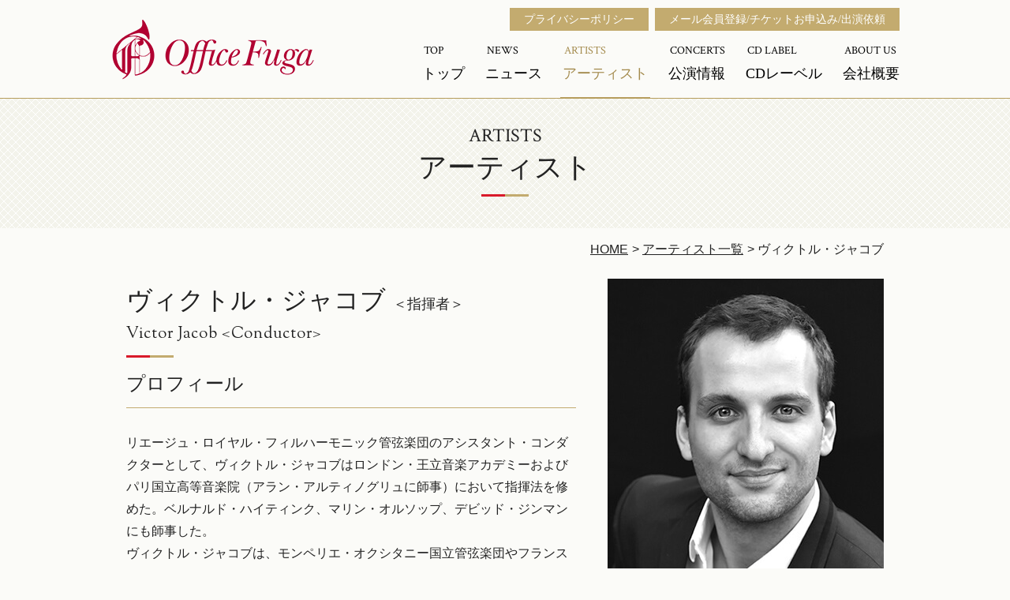

--- FILE ---
content_type: text/html
request_url: https://www.officefuga.jp/artist/victorjacob.html
body_size: 7061
content:
<!DOCTYPE HTML>
<html lang="ja">
<head>
<meta charset="UTF-8">
<meta http-equiv="X-UA-Compatible" content="IE=edge">
<meta name="format-detection" content="telephone=no">
<meta name="description" content="クラシック音楽のアーティスト・マネジメント、コンサートやプロジェクトの企画、主催、提供、特に管楽器演奏家の企画、主催マネージメントには力を入れています。">
<meta name="keywords" content="フーガ,諷雅,風雅,Fuga,クラシック音楽事務所,MIYABI,金管五重奏">
<title>ヴィクトル・ジャコブ　オフィス諷雅</title>
<link rel="stylesheet" type="text/css" href="../common/css/layout.css">
<link rel="stylesheet" type="text/css" href="../common/css/general.css">
<link rel="stylesheet" type="text/css" href="../common/css/artist.css">
<script src="../common/js/head.js"></script>
<link rel="icon" href="../common/img/favicon.ico" type="image/x-icon">
<script async src="https://www.googletagmanager.com/gtag/js?id=UA-151141576-1"></script>
<script>
  window.dataLayer = window.dataLayer || [];
  function gtag(){dataLayer.push(arguments);}
  gtag('js', new Date());
  gtag('config', 'UA-151141576-1');
</script>
</head>
<body>
<div id="container"><!-- #BeginLibraryItem "/Library/header.lbi" -->
<header id="gHeader">
	<div class="hInner clearfix">
		<h1><a href="../"><img src="../common/img/logo.png" alt="オフィス諷雅フーガ Office Fuga" class="pc"><img src="../common/img/sp_logo.png" width="141" alt="オフィス諷雅フーガ Office Fuga" class="sp"></a></h1>
		<div class="menu sp" id="toggle">
			<p class="en">MENU</p>
			<div><span class="top"></span><span class="middle"></span><span class="bottom"></span></div>
		</div>
	</div>
</header>
<div class="topNavi">
	<ul class="btnList">
		<li><a href="../other/privacypolicy.html">プライバシーポリシー</a></li>
		<li><a href="../contact/example.html">メール会員登録/チケットお申込み/出演依頼</a></li>
	</ul>
	<nav id="gNavi">
		<ul class="clearfix">
			<li><a href="../"><span class="en">TOP</span>トップ</a></li>
			<li><a href="../news/announce.html"><span class="en">NEWS</span>ニュース</a></li>
			<li><a href="list.html"><span class="en">ARTISTS</span>アーティスト</a></li>
			<li><a href="../concert/schedule.html"><span class="en">CONCERTS</span>公演情報</a></li>
			<li><a href="../cd/label.html"><span class="en">CD LABEL</span>CDレーベル</a></li>
			<li><a href="../company/info.html"><span class="en">ABOUT US</span>会社概要</a></li>
		</ul>
	</nav>
</div>

<!-- #EndLibraryItem --><div class="mainVisual">
		<h2 class="heading01"><span class="en">ARTISTS</span>アーティスト</h2>
	</div>
	<ul id="pagePath">
		<li><a href="../">HOME</a>&gt;</li>
		<li><a href="list.html">アーティスト一覧</a>&gt;</li>
		<li>ヴィクトル・ジャコブ</li>
	</ul>
	<section id="main">
		<div class="mainBox detailBox">
			<h3 class="heading01">ヴィクトル・ジャコブ <span class="small">＜指揮者＞</span><span class="en">Victor Jacob  &lt;Conductor&gt;</span></h3>
			<div class="photo"><img src="img/detail_photo09.jpg" alt="">
			</div>
			<h4 class="heading02">プロフィール</h4>
			<p>リエージュ・ロイヤル・フィルハーモニック管弦楽団のアシスタント・コンダクターとして、ヴィクトル・ジャコブはロンドン・王立音楽アカデミーおよびパリ国立高等音楽院（アラン・アルティノグリュに師事）において指揮法を修めた。ベルナルド・ハイティンク、マリン・オルソップ、デビッド・ジンマンにも師事した。<br>
ヴィクトル・ジャコブは、モンペリエ・オクシタニー国立管弦楽団やフランス放送合唱団に定期的に招聘されている。これまで、ブラジル・カンポス・ド・ジョルダン祝祭管弦楽団、香港シンフォニエッタ、ポーランド・キェルチェ交響楽団、ブカレスト交響楽団等と共演。オペラのアシスタント・コンダクターとしては、ナタリー・シュトゥッツマン、フランス放送フィルハーモニー管弦楽団、コレジー・ドランジュにおいてパオロ・アッリヴァベーニおよびフランス国立管弦楽団と共演した。<br>
2019年9月には、ブザンソン国際若手指揮者コンクールにおいてファイナリストとなり、優勝した沖澤のどかとともに極めてハイレベルな指揮を披露し、審査員特別賞（Mention Speciale)に輝いた、フランス音楽界の期待の新星である。</p>
			<h4 class="heading02">ニュース</h4>
			<dl class="comNewsDl clearfix">
				<dt>2019.09.03<br class="pc"><span class="tag">INFO</span></dt>
				<dd><a href="#">公演情報<br>
					Coming Soon</a></dd>
			</dl>
			<h4 class="heading02">リンク</h4>
			<ul class="infoList">
				<li><a href="https://youtu.be/1H7H4urolKs" target="_blank">ブザンソン国際若手指揮者コンクール　ファイナル</a></li>
			</ul>
			<div class="comBtn sp"><a href="list.html">アーティスト一覧</a></div>
		</div>
	</section><!-- #BeginLibraryItem "/Library/footer.lbi" -->
<footer id="gFooter">
	<div class="pageTop"><a href="#container"><img src="../common/img/page_top.png" alt="" class="pc"><img src="../common/img/sp_page_top.png" width="40" alt="" class="sp"></a></div>
	<div class="fInner">
		<div class="clearfix">
			<p class="en">FOLLOW US</p>
			<ul class="sns">
				<li><a href="https://www.instagram.com/office_fuga/" target="_blank"><img src="../common/img/f_btn03.png" alt="twitter"></a></li>
				<li><a href="https://twitter.com/office_fuga?ref_src=twsrc%5Etfw" target="_blank"><img src="../common/img/f_btn04.png" alt="twitter"></a></li>
				<li><a href="https://www.facebook.com/オフィス諷雅-104843710902073/" target="_blank"><img src="../common/img/f_btn05.png" alt="facebook"></a></li>
			</ul>
		</div>
	</div>
	<p class="copyright"><span><span class="en">Copyright &copy;</span> オフィス諷雅 <span class="en">All rights Reserved.</span></span></p>
</footer>
<!-- #EndLibraryItem --></div>
<script src="../common/js/jquery.js"></script> 
<script src="../common/js/common.js"></script>
<script>
	$(function(){
		function download(url) {
		    var link = document.createElement('a');

		    link.style.display = 'none';

		    document.body.appendChild(link);

	    	if(!isIE()){
		  		link.setAttribute('download', url);
		        link.setAttribute('href', url);
		        link.click();
	    	}else{
	    		var oPop = window.open(url, "", "width=1, height=1, top=5000, left=5000");
				for(; oPop.document.readyState != "complete";) {
					if(oPop.document.readyState == "complete") break;
				}
				oPop.document.execCommand("SaveAs");
				oPop.close();
	    	}

		    document.body.removeChild(link);
		}

		function isIE() {
			if (!!window.ActiveXObject || "ActiveXObject" in window){
				return true;
			}else{
				return false;
			}
		}

		$('.down').click(function(){
			var url = $(this).attr('href');
			download(url);
			return false;
		});
	});
</script>
</body>
</html>

--- FILE ---
content_type: text/css
request_url: https://www.officefuga.jp/common/css/layout.css
body_size: 9114
content:
@charset "utf-8";
@import url('https://fonts.googleapis.com/css?family=Crimson+Text&display=swap');
@import url('https://fonts.googleapis.com/css?family=Sorts+Mill+Goudy&display=swap');
/*------------------------------------------------------------
	デフォルトスタイル
------------------------------------------------------------*/
html, body, div, span, applet, object, iframe, h1, h2, h3, h4, h5, h6, p, blockquote, pre, a, abbr, acronym, address, big, cite, code, del, dfn, em, font, img, ins, kbd, q, s, samp, small, strike, strong, sub, sup, tt, var, b, u, i, center, dl, dt, dd, ol, ul, li, fieldset, form, label, legend, table, caption, tbody, tfoot, thead, tr, th, td {
	margin: 0;
	padding: 0;
	background: transparent;
	border: 0;
	outline: 0;
	font-size: 1em;
}

html {
	font-size: 62.5%;
}

body, table, input, textarea, select, option {
	font-family: "ヒラギノ角ゴ Pro W3","Hiragino Kaku Gothic Pro","メイリオ",Meiryo,Osaka,"ＭＳ Ｐゴシック","MS PGothic",sans-serif;
}

article, aside, canvas, details, figcaption, figure, footer, header, hgroup, menu, nav, section, summary {
	display: block;
}

ol, ul {
	list-style: none;
}

blockquote, q {
	quotes: none;
}

:focus {
	outline: 0;
}

ins {
	text-decoration: none;
}

del {
	text-decoration: line-through;
}

img {
	vertical-align: top;
	max-width: 100%;
}

a,
a:link {
	color: #222;
	text-decoration: none;
	-webkit-transition:  .3s; 
	transition: .3s;
}

a:visited {
	color: #222;
}

a:hover {
	color: #222;
}

a:active {
	color: #222;
}

/*------------------------------------------------------------
	レイアウト
------------------------------------------------------------*/
body {
	min-width: 1050px;
	color: #222;
	font-size: 1.6rem;
	line-height: 1.5;
	text-size-adjust: none;
	-webkit-text-size-adjust: none;
	background-color: #fbfbf8;
}

body.fixed {
	position: fixed;
	width: 100%;
	height: 100%;
}

#container {
	padding-top: 125px;
	text-align: left;
}

#main {
}

a[href^="tel:"] {
	cursor: default;
	pointer-events: none;
}

@media all and (min-width: 768px) {
	.sp {
		display: none !important;
	}
}

@media all and (max-width: 767px) {
	body {
		min-width: inherit;
		font-size: 1.2rem;
	}

	#container {
		padding-top: 70px;
	}
	
	a:hover,
	a:hover img {
		opacity: 1 !important;
	}
	
	.pc {
		display: none !important;
	}
	
	a[href^="tel:"] {
		cursor: pointer;
		pointer-events: auto;
	}
	
}
/*------------------------------------------------------------
	ヘッダー
------------------------------------------------------------*/
#gHeader {
	padding: 10px 0;
	position: fixed;
	left: 0;
	top: 0;
	width: 100%;
	height: 125px;
	background-color: #fbfbf8;
	border-bottom: 1px solid #B69D5D;
	box-sizing: border-box;
	z-index: 100;
}

#gHeader .hInner {
	margin: 0 auto;
	max-width: 1000px;
}

h1 {
	margin-top: 12px;
	float: left;
}

.topNavi {
	margin-left: -240px;
	position: fixed;
	left: 50%;
	top: 10px;
	width: 740px;
	text-align: right;
	z-index: 101;
}

.topNavi .btnList {
	margin-bottom: 15px;
}

.topNavi .btnList li {
	margin-left: 4px;
	display: inline-block;
}

.topNavi .btnList li a {
	padding: 4px 18px;
	display: inline-block;
	color: #fff;
	font-size: 1.4rem;
	font-family: "游明朝",YuMincho,"ヒラギノ明朝 ProN W3","Hiragino Mincho ProN","HG明朝E","ＭＳ Ｐ明朝","ＭＳ 明朝",serif;
	background-color: #C3AB6F;
}

@media all and (-ms-high-contrast:none){
	.topNavi .btnList li a {
		padding: 7px 18px 1px;
	}
}

@media all and (min-width: 768px) {
	.topNavi {
		display: block !important;
	}
	
	.topNavi .btnList li a:hover {
		opacity: 0.7;
	}
}

@media all and (max-width: 830px) {
	h1 {
		margin-top: 4%;
		width: 25%;
	}
}

@media all and (max-width: 1050px) {
	.topNavi {
		left: auto;
		right: 5px;
		width: 75%;
	}
}

@media all and (max-width: 767px) {
	#gHeader {
		padding: 9px 0 15px;
		height: 70px;
		z-index: 101;
	}

	#gHeader .hInner {
		margin: 0 15px;
	}

	h1 {
		margin-top: 0;
		width: auto;
	}

	.topNavi {
		display: none;
		margin-left: 0;
		padding: 15px 15px 30px;
		position: fixed;
		left: 0;
		top: 0;
		width: 100%;
		height: 100%;
		overflow-y: auto; 
		text-align: left;
		z-index: 100;
		transform: none;
		box-sizing: border-box;
		background-color: #fbfbf8;
	}
	
	.topNavi .btnList {
		margin: 70px 0 15px;
	}

	.topNavi .btnList li {
		margin: 0 0 10px;
		display: block;
	}

	.topNavi .btnList li a {
		padding: 12px;
		display: block;
		text-align: center;
	}
	
	.menu {
		margin-top: 1px;
		float: right;
		display: block;
		width: 35px;
		height: 40px;
		cursor: pointer;
		z-index: 101;
		transition: opacity .25s ease;
		-webkit-transition: all .3s ease;
		transition: all .3s ease;
		box-sizing: border-box;
	}

	.menu p {
		margin-bottom: 5px;
		color: #c3ab6f;
		letter-spacing: 0.5px;
		font-size: 1.2rem;
		text-align: center;
	}

	.menu .close {
		display: none;
	}

	.menu > div {
		margin: 0 auto;
		width: 35px;
		height: 35px;
		position: relative;
	}
	
	.menu span {
		background-color: #c3ab6f; 
		border: none;
		height: 2px;
		width: 35px;
		position: absolute;
		top: 0;
		left: 0;
		-webkit-transition: all .35s ease;
		transition: all .35s ease;
		cursor: pointer;
	}
	
	.menu span:nth-of-type(2) {
		top: 10px;
	}
	
	.menu span:nth-of-type(3) {
		top: 20px;
	}	
	
	.menu.active .top {
		-webkit-transform: translateY(10px) translateX(0) rotate(45deg);
		-ms-transform: translateY(10px) translateX(0) rotate(45deg);
		transform: translateY(10px) translateX(0) rotate(45deg);
	}
	
	.menu.active .middle {
		opacity: 0;
	}
	
	.menu.active .bottom {
		-webkit-transform: translateY(-10px) translateX(0) rotate(-45deg);
		-ms-transform: translateY(-10px) translateX(0) rotate(-45deg);
		transform: translateY(-10px) translateX(0) rotate(-45deg);
	}

	.menu.active .open {
		display: none;
	}

	.menu.active .close {
		display: block;
		letter-spacing: 2px;
	}
}

/*------------------------------------------------------------
	gNavi
------------------------------------------------------------*/
#gNavi {
	margin-right: -3px;
	font-size: 0;
}

#gNavi li {
	margin-left: 20px;
	display: inline-block;
}

#gNavi li a {
	padding: 0 3px 18px;
	position: relative;
	display: block;
	color: #000;
	font-size: 1.8rem;
	font-family: "游明朝",YuMincho,"ヒラギノ明朝 ProN W3","Hiragino Mincho ProN","HG明朝E","ＭＳ Ｐ明朝","ＭＳ 明朝",serif;
	text-align: left;
}

#gNavi li a:after {
	position: absolute;
	bottom: 0;
	left: 0;
	content: '';
	width: 100%;
	height: 2px;
	background: #b69d5d;
	transform: scale(0, 1);
	transform-origin: right top;
	transition: transform .3s;
}

#gNavi li a .en {
	margin: 0 0 5px 2px;
	display: block;
	font-size: 1.4rem;
}

@media all and (min-width: 768px) {
	#gNavi li a:hover {
		color: #a38a4c;
	}
	
	#gNavi li a:hover:after {
		transform-origin: left top;
		transform: scale(1, 1);
	}
}

@media all and (max-width: 1050px) {	
	#gNavi li {
		margin-left: 2%;
	}
	
	#gNavi li a {
		font-size: 1.7rem;
	}
}

@media all and (max-width: 767px) {
	#gNavi {
		margin: 0 0 20px;
	}

	#gNavi li {
		margin-left: 0;
		display: block;
	}

	#gNavi li a {
		padding: 10px 0;
		font-size: 1.4rem;
		border-bottom: 1px solid #B69D5D;
	}

	#gNavi li a:after {
		display: none;
	}

	#gNavi li a .en {
		margin: 0 10px 0 0;
		display: inline-block;
		font-size: 1.4rem;
	}
}

/*------------------------------------------------------------
	パンクズリスト
------------------------------------------------------------*/
#pagePath {
	margin: 0 auto 35px;
	max-width: 960px;
	text-align: right;
}

#pagePath li {
	display: inline;
}

#pagePath a {
	margin-right: 5px;
	text-decoration: underline;
}

@media all and (min-width: 768px) {
	#pagePath a:hover {
		text-decoration: none;
	}
}

@media all and (max-width: 767px) {
	#pagePath {
		display: none;
	}
}

/*------------------------------------------------------------
	フッター
------------------------------------------------------------*/
#gFooter {
	margin-top: 135px;
}

#gFooter .pageTop {
	margin: 0 auto 22px;
	max-width: 1000px;
	text-align: right;
}

#gFooter .fInner {
	padding: 11px 0 9px;
	background-color: #f3f3eb;
}

#gFooter .fInner > div {
	margin: 0 auto;
	max-width: 1000px;
}

#gFooter .fInner p {
	margin-right: 2px;
	float: left;
	letter-spacing: 0.5px;
}

#gFooter .fInner .sns {
	float: left;
	overflow: hidden;
}

#gFooter .fInner .sns li {
	margin-left: 19px;
	float: left;
	width: 28px;
}

#gFooter .copyright {
	padding: 14px 0;
	color: #fff;
	font-size: 1.8rem;
	letter-spacing: 0.7px;
	font-family: "游明朝",YuMincho,"ヒラギノ明朝 ProN W3","Hiragino Mincho ProN","HG明朝E","ＭＳ Ｐ明朝","ＭＳ 明朝",serif;
	text-align: center;
	background-color: #89817e;
}

#gFooter .copyright > span {
	display: block;
	margin: 0 auto;
	max-width: 960px;
}

@media all and (min-width: 768px) {
	#gFooter .fInner .sns li a:hover,
	#gFooter .pageTop a:hover {
		opacity: 0.8;
	}
}

@media all and (max-width: 767px) {
	#gFooter {
		margin-top: 70px;
	}

	#gFooter .pageTop {
		margin: 0 15px 15px;
	}

	#gFooter .fInner {
		padding: 12px 15px;
	}

	#gFooter .fInner p {
		margin-right: 0;
		font-size: 1.5rem;
	}

	#gFooter .fInner .sns li {
		margin-left: 25px;
		width: 25px;
	}

	#gFooter .copyright {
		padding: 11px 0;
		font-size: 1.1rem;
		letter-spacing: 0.4px;
	}
}

--- FILE ---
content_type: text/css
request_url: https://www.officefuga.jp/common/css/general.css
body_size: 4189
content:
@charset "utf-8";
/*------------------------------------------------------------
	書式設定
------------------------------------------------------------*/
/* テキストの位置 */
.taLeft { text-align: left !important; }
.taCenter { text-align: center !important; }
.taRight { text-align: right !important; }

/* フォントの太さ */
.fwNormal { font-weight: normal !important; }
.fwBold { font-weight: bold !important; }

/*------------------------------------------------------------
	汎用スタイル
------------------------------------------------------------*/
	* html .clearfix {
		zoom: 1;
	}

	*+html .clearfix {
		zoom: 1;
	}

.clearfix:after {
	height: 0;
	visibility: hidden;
	content: ".";
	display: block;
	clear: both;
}

/*------------------------------------------------------------
	common
------------------------------------------------------------*/
.en {
	font-family: 'Crimson Text', serif;
}

.heading01 {
	padding-bottom: 13px;
	font-size: 3.6rem;
	line-height: 1.35;
	font-weight: normal;
	text-align: center;
	background: url("../img/h2_bg.png") no-repeat center bottom;
}

.heading01 .en {
	display: block;
	font-size: 2.4rem;
}

.heading02 {
	margin-bottom: 30px;
	padding-bottom: 12px;
	font-size: 2.4rem;
	font-weight: normal;
	border-bottom: 1px solid #C3AB6F;
}

@media all and (max-width: 767px) {
	.heading01 {
		padding-bottom: 11px;
		font-size: 2.1rem;
		line-height: 1.3;
		background-size: 30px 2px;
	}

	.heading01 .en {
		font-size: 1.4rem;
	}
	
	.heading02 {
		margin-bottom: 15px;
		padding-bottom: 10px;
		font-size: 1.4rem;
	}
}

.mainVisual {
	margin-bottom: 15px;
	padding: 31px 0 40px;
	background: url("../img/visual_bg.png") repeat left top;
}

@media all and (max-width: 767px) {
	.mainVisual {
		margin-bottom: 25px;
		padding: 25px 0 30px;
		background-size: 5px auto;
	}
}

.mainBox {
	margin: 0 auto;
	max-width: 960px;
}

@media all and (max-width: 767px) {
	.mainBox {
		margin: 0 15px;
	}
}

.comBtn {
	margin: 0 auto;
	width: 200px;
}

.comBtn a {
	padding: 10px;
	display: block;
	color: #fff;
	font-size: 1.8rem;
	text-align: center;
	background-color: #c3ab6f;
}

#main ul.comBtn {
	width: auto;
}

#main ul.comBtn li {
	margin: 0 12px 0 -2px;
	float: left;
}

#main ul.comBtn li:last-child {
	margin-right: 0;
}

#main ul.comBtn li a {
	padding: 11px 16.5px;
	font-size: 1.5rem;
	letter-spacing: 0.5px;
}

#main .comBtn li a span {
	padding-right: 25px;
	display: inline-block;
	background: url("../img/icon01.png") no-repeat right 2px;
	background-size: 16px auto;
}

@media all and (-ms-high-contrast:none) {
	.comBtn a {
		padding: 12px 10px 8px;
	}

	#main ul.comBtn li a {
		padding: 13px 16.5px 9px;
	}
}

@media all and (min-width: 768px) {
	.comBtn a:hover {
		opacity: 0.8;
	}
}

@media all and (max-width: 767px) {
	.comBtn {
		width: 41%;
	}

	.comBtn a {
		padding: 11px 5px;
		font-size: 1.2rem;
	}
	
	#main ul.comBtn li {
		margin-right: 20px;
	}

	#main ul.comBtn li a {
		padding: 11px 10.5px;
		font-size: 1.2rem;
		letter-spacing: 0;
	}
	
	#main .comBtn li a span {
		padding-right: 22px;
		background-size: 14px auto;
	}
}

@media all and (max-width: 374px) {
	#main ul.comBtn li {
		margin-right: 10px;
	}
}

@media all and (max-width: 359px) {
	#main ul.comBtn li {
		margin-right: 6px;
	}
	
	#main ul.comBtn li a {
		padding: 8px 5px;
	}
}

#main .tag {
	padding: 6px 8px 2px;
	display: inline-block;
	color: #fff;
	font-size: 1.4rem;
	line-height: 1;
	font-family: 'Sorts Mill Goudy', serif;
	background-color: #D91A2A;
}

@media all and (max-width: 767px) {
	#main .tag {
		padding: 3px 4px 0;
		font-size: 0.9rem;
	}
}

#main .comNewsDl {
	margin-bottom: 5px;
}

#main .comNewsDl dt {
	margin-top: 3px;
	float: left;
}

#main .comNewsDl dt .tag {
	margin-top: 5px;
	float: right;
}

#main .comNewsDl dd {
	padding: 0 0 30px 7.6em;
}

#main .comNewsDl dd a {
	line-height: 1.75;
	text-decoration: underline;
}

@media all and (max-width: 767px) {
	#main .comNewsDl {
		margin-bottom: 0;
	}

	#main .comNewsDl dt {
		margin: 0 0 5px;
		float: none;
		font-size: 1rem;
	}

	#main .comNewsDl dt .tag {
		margin: 0 0 0 8px;
		float: none;
	}

	#main .comNewsDl dd {
		padding: 0 0 35px;
	}

	#main .comNewsDl dd a {
		line-height: 1.9;
	}
}

@media all and (min-width: 768px) {
	#main .newsDl dd a:hover {
		text-decoration: none;
	}
	
	#main .comNewsDl dd a:hover {
		text-decoration: none;
	}
}

--- FILE ---
content_type: text/css
request_url: https://www.officefuga.jp/common/css/artist.css
body_size: 5752
content:
@charset "utf-8";
/*------------------------------------------------------------
	トップページ
------------------------------------------------------------*/
#main .artistList {
	margin: -55px -15px 60px 0;
}

#main .artistList li {
	margin: 55px 15px 0 0;
	float: left;
	width: 180px;
}

#main .artistList .liStyle01 {
	margin-right: 300px;
}

#main .artistList li a {
	display: block;
}

#main .artistList li span {
	display: block;
	text-align: center;
} 

#main .artistList li .name {
	margin-top: 13px;
	font-size: 1.8rem;
	text-decoration: underline;
}

#main .artistList li .red {
	margin-top: 3px;
	color: #b30412;
	font-size: 1.4rem;
}

#main .artistList01 {
	margin-bottom: 65px;
}

#main .artistList01 li {
	width: 310px;
}

#main .artistList:last-child {
	margin-bottom: 0;
}

/*------------------------------------------------------------
	detail
------------------------------------------------------------*/
#main .detailBox {
	position: relative;
	padding-right: 390px;
	box-sizing: border-box; 
}

#main .detailBox > .photo {
	position: absolute;
	right: 0;
	top: -10px;
}

#main .detailBox > .photo p {
	margin-top: 15px;
	text-align: right;
}

#main .detailBox .bgBox {
	position: absolute;
	top: 530px;
	right: 0;
	width: 350px;
	padding: 15px 15px 38px 18px;
	border: 1px solid #C3AB6F;
	background-color: #F3F3EB;
	box-sizing: border-box;
}

#main .detailBox .bgBox p {
	margin-bottom: 18px;
	font-size: 1.2rem;
}

#main .detailBox .bgBox .ttl {
	margin-bottom: 13px;
	font-size: 1.6rem;
	font-weight: bold;
}

#main .detailBox .bgBox .comBtn {
	margin-top: 37px;
	width: 180px;
}

#main .detailBox .heading01 {
	margin-bottom: 15px;
	padding-bottom: 18px;
	font-size: 3.2rem;
	line-height: 1.1;
	text-align: left;
	background-position: left bottom;
}

#main .detailBox .heading01 .en {
	margin-top: 15px;
	font-size: 2rem;
	letter-spacing: 1px;
	font-family: 'Sorts Mill Goudy', serif;
}

#main .detailBox .heading01 .small {
	font-size: 1.8rem;
}

#main .detailBox > p {
	margin-bottom: 46px;
	line-height: 1.75;
}

#main .detailBox .comNewsDl {
	margin-bottom: 16px;
}

#main .detailBox .comNewsDl dd {
	padding-left: 7em;
}

#main .detailBox .infoList {
	margin-bottom: 50px;
}

#main .detailBox .infoList li {
	margin-bottom: 10px;
	line-height: 1.75;
}

#main .detailBox .infoList li a {
	text-decoration: underline;
}

#main .detailBox .cdList {
	margin-top: -30px;
}

#main .detailBox .cdList > li {
	padding: 30px 0 40px;
	overflow: hidden;
	background: url("../img/line.png") repeat-x left bottom;
}

#main .detailBox .cdList li .photo {
	margin-top: 10px;
	float: left;
	width: 120px;
}

#main .detailBox .cdList li .txtBox {
	padding-left: 140px;
}

#main .detailBox .cdList li .txtBox h5 {
	margin-bottom: 10px;
	font-size: 2rem;
	font-weight: bold;
	line-height: 1.7;
}

#main .detailBox .cdList li .txtBox .date {
	margin-bottom: 22px;
	font-size: 1.2rem;
}

@media all and (min-width: 768px) {
	#gNavi li:nth-child(3) a {
		color: #a38a4c;
	}

	#gNavi li:nth-child(3) a:after {
		transform-origin: left top;
		transform: scale(1, 1);
	}

	#main .artistList li a:hover {
		opacity: 0.8;
	}
	
	#main .artistList li a:hover .name {
		text-decoration: none;
	}
	
	#main .detailBox .bgBox p a:hover {
		text-decoration: underline;
	}
	
	#main .detailBox .infoList li a:hover {
		text-decoration: none;
	}
}

@media all and (max-width: 767px) {
	.mainVisual {
		margin-bottom: 78px;
	}
	
	#main .artistList {
		margin: -38px 10px 60px;
	}

	#main .artistList li {
		margin: 38px 0 0 !important;
		width: 46%;
	}

	#main .artistList li img {
		width: 100%;
	}

	#main .artistList li:nth-child(2n) {
		float: right;
	}

	#main .artistList li .name {
		margin-top: 15px;
		font-size: 1.2rem;
	}

	#main .artistList li .red {
		font-size: 1.2rem;
	}

	#main .artistList01 {
		margin-bottom: 38px;
	}

	#main .artistList01 li {
		width: auto;
		float: none !important;
	}
	
	#main .detailBox {
		margin-top: -40px;
		padding-right: 0;
	}

	#main .detailBox > .photo {
		margin: 0 auto 42px;
		max-width: 65%;
		position: static;
		right: auto;
		top: auto;
	}

	#main .detailBox > .photo img {
		width: 100%;
	}

	#main .detailBox > .photo p {
		margin-top: 10px;
		font-size: 0.8rem;
	}

	#main .detailBox > .photo .link {
		margin-top: 4px;
		font-size: 1rem;
		text-align: center;
	}

	#main .detailBox > .photo .link a {
		text-decoration: underline;
	}

	#main .detailBox .bgBox {
		margin-bottom: 40px;
		position: static;
		top: auto;
		right: auto;
		width: auto;
		padding: 10px 15px 20px 13px;
	}

	#main .detailBox .bgBox p {
		font-size: 0.9rem;
		line-height: 1.75;
	}

	#main .detailBox .bgBox .ttl {
		margin-bottom: 0;
		font-size: 1rem;
	}

	#main .detailBox .bgBox .comBtn {
		margin-top: 17px;
		width: 45%;
	}

	#main .detailBox .heading01 {
		font-size: 1.6rem;
	}

	#main .detailBox .heading01 .en {
		margin-top: 18px;
		font-size: 1.3rem;
	}

	#main .detailBox .heading01 .small {
		font-size: 0.9rem;
	}

	#main .detailBox > p {
		margin-bottom: 40px;
		line-height: 1.8;
	}

	#main .detailBox > .intro {
		margin-bottom: 25px;
		font-size: 1rem;
	}
	
	#main .detailBox .comNewsDl {
		margin-bottom: 10px;
	}

	#main .detailBox .comNewsDl dd {
		padding-left: 0;
	}

	#main .detailBox .infoList {
		margin-bottom: 40px;
	}

	#main .detailBox .infoList li {
		margin-bottom: 12px;
	}

	#main .detailBox .cdList {
		margin: -22px 0 32px;
	}

	#main .detailBox .cdList > li {
		padding: 27px 0 90px;
		position: relative;
		background-size: 4.5px 1px;
	}

	#main .detailBox .cdList li .photo {
		margin-top: 3px;
		width: 125px;
	}

	#main .detailBox .cdList li .photo img {
		width: 100%;
	}

	#main .detailBox .cdList li .txtBox {
		padding-left: 145px;
	}

	#main .detailBox .cdList li .txtBox h5 {
		font-size: 1.2rem;
	}

	#main .detailBox .cdList li .txtBox .date {
		margin-bottom: 0;
		font-size: 1rem;
	}

	#main .detailBox .cdList li .txtBox .comBtn {
		width: auto;
		position: absolute;
		left: 0;
		bottom: 30px;
	}
}

--- FILE ---
content_type: application/javascript
request_url: https://www.officefuga.jp/common/js/common.js
body_size: 2134
content:
//page-scroller
$(function(){
    $('a[href*=\\#]:not([href=\\#])').click(function() {
    if (location.pathname.replace(/^\//,'') == this.pathname.replace(/^\//,'') && location.hostname == this.hostname) {
            var $target = $(this.hash);
            $target = $target.length && $target || $('[name=' + this.hash.slice(1) +']');
            if ($target.length) {
				if($(this).parents('.menuBox').length){
					setTimeout(function(){
						var targetOffset = $target.offset().top;
						$('html,body').animate({scrollTop: targetOffset}, 1000);
					},100);
				}else{
					var targetOffset = $target.offset().top;
					$('html,body').animate({scrollTop: targetOffset}, 1000);
				}
                return false;
            }
        }
    });

	var state = false;
	var scrollpos;
	
	$('#toggle').click(function(){
		if(state == false) {
			scrollpos = $(window).scrollTop(); //scrollpos = window.pageYOffset;
			$('body').addClass('fixed').css({'top': -scrollpos}); //$('body').addClass('fixed').css({'top': -offsetY + 'px'});
			$(this).toggleClass('active');
			$('.topNavi').slideToggle(250);
			state = true;
		} else {
			$('body').removeClass('fixed').css({'top': 0});
			window.scrollTo( 0 , scrollpos ); //$(window).scrollTop(offsetY);
			$(this).removeClass('active');
			$('.topNavi').slideUp(250);
			state = false;
		}
	});
	
	var ua1;
		var ua2;
		if($(window).width() > 767){
			ua1 = 'pc';
		}else {
			ua1 = 'sp';
		}
		
		$(window).resize(function(){
			if($(window).width() > 767){
				ua2 = 'pc';
			}else {
				ua2 = 'sp';
			}
			if(ua2!=ua1){
				setTimeout(function(){window.location.reload()},100);
			}
		}).trigger('resize');


		var pcflag,spflag;
		if($(window).width() > 767){
			pcflag = 1;
			spflag = 0;
		}else{
			pcflag = 0;
			spflag = 1;
		}

		$(window).resize(function(){
			if($(window).width() <= 767){
				if(pcflag){    
					setTimeout(function(){window.location.reload()},100);
					pcflag = 0;
					spflag = 1;
				}
			}else{
				if(spflag){   
					setTimeout(function(){window.location.reload()},100);
					pcflag = 1;
					spflag = 0;
				}
			}
		});
 });
$(window).on('load',function(){
    var localLink = window.location+'';
    if(localLink.indexOf("#") != -1){
        localLink = localLink.slice(localLink.indexOf("#")+1);
        $('html,body').animate({scrollTop: $('#'+localLink).offset().top}, 500);
    }
});